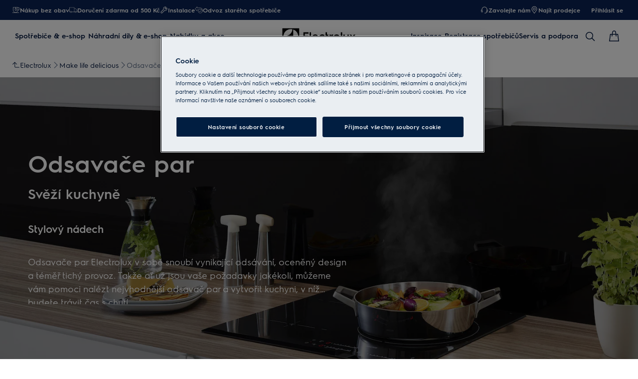

--- FILE ---
content_type: application/x-javascript
request_url: https://t1-mfe.eluxcdn.com/mfe/basket/1.41.0.0/_next/static/chunks/2945.7af21b5d672c5b21.js
body_size: 1233
content:
"use strict";(self.webpackChunkBASKET=self.webpackChunkBASKET||[]).push([[2945],{56011:function(e,t,s){s.r(t);var a=s(12807),r=s(53027),n=s(32010),o=s(79567),u=s(59179),c=s(2470),i=s(49814),d=s(73165),l=s(35231),v=s(15274),p=s(83617),C=s.n(p),g=s(88910);let b=()=>{let e=(0,g.useGlobalBoundStore)((0,n.N)(e=>e.settings)),t=(0,g.useGlobalBoundStore)(e=>e.updateOpenMiniBasket),p=(0,g.useGlobalBoundStore)(e=>e.updateMiniBasketMessage),b=(0,g.useGlobalBoundStore)(e=>e.updateCheckoutPageState),S=(0,g.useGlobalBoundStore)((0,n.N)(e=>{var t,s,a;return(null===(t=e.settings)||void 0===t?void 0:null===(s=t.translations)||void 0===s?void 0:s.product)||(null===(a=e.translations)||void 0===a?void 0:a.product)})),h=S||{},T=(0,r.useRef)();(0,r.useEffect)(()=>{let e=!1,t=null===v.event||void 0===v.event?void 0:v.event.subscribe((null===v.EventType||void 0===v.EventType?void 0:v.EventType.ADD_TO_CART)||"addToCart",t=>{e||B(t,!!(null==t?void 0:t.disabledMiniCart),!!(null==t?void 0:t.disableToastMessage),!!(null==t?void 0:t.isCheckoutPage))});return()=>{e=!0,t&&v.event.unsubscribe(t)}},[]);let y=async(e,t,r)=>{if(r&&b({isLoading:!1}),T.current=!1,e)return;let{Toast:n}=await s.e(7898).then(s.bind(s,57898)),c=(0,a.jsx)(n,{type:u.ShapeStatus.Danger,body:t||h.failureResponseMessage||"Add to basket failure",showIcon:!0,statusIcon:{icon:"CloseWindowCancel",type:u.ShapeStatus.Danger,size:u.ShapeSize.SM},iconButton:{iconName:"CloseWindowCancel",type:o.IconButtonTypes.Ghost,size:u.ShapeSize.XS,onClick:()=>v.event.publish(v.PUSH_TOAST,{toast:null})},classNames:o.LIGHT_THEME_CLASS});v.event.publish(v.PUSH_TOAST,{toast:c})},f=async()=>{let t=await d.ccv2CartServices.createCart({userId:d.ccv2AuthServices.getUserId(e),settings:e});d.ccv2CartServices.setCartId(e,t.guid)},B=async(s,a,r,n)=>{n&&b({isLoading:!0});let o=d.ccv2CartServices.getCartId(e);try{o||await f();let u=await d.ccv2CartServices.addToCart({cartId:d.ccv2CartServices.getCartId(e),userId:d.ccv2AuthServices.getUserId(e),body:s,settings:e}),i=u.some(e=>(null==e?void 0:e.statusCode)!=="success");if(i){await y(r,void 0,n);return}if(T.current=!0,v.event.publish(c.Mr,{message:s}),n)return;if(a)try{let t=await d.ccv2CartServices.getCart({cartId:d.ccv2CartServices.getCartId(e),userId:d.ccv2AuthServices.getUserId(e),settings:e});(null==t?void 0:t.entries)&&v.event.publish(c.e3,{count:(0,l.f)(null==t?void 0:t.entries)})}catch(e){console.error("getCartData error:",e)}else t(!0),p(h.successResponseMessage||"Add to basket success")}catch(e){await y(r,void 0,n),console.error("createAndAddToCart error:",e)}finally{v.event.publish(c.oL,{message:T.current?h.successResponseMessage:h.failureResponseMessage,isSuccess:T.current})}},A=async s=>{try{let a=s.productCodes?{productCodes:s.productCodes}:{productCode:s.productCode},r=s.productCodes?"addproductstobasket":"addtobasket",n=await i.ZP.getB2BCartCount(e),o="".concat(e.hostname,"/api/b2b/").concat(r,"/"),u=await C().get(o,{query:{...a,language:s.language}});if(!u.success&&0===u.quantity)throw Error(u.errorMessage||"Add to cart failed");let d=u.success?u.successMessage||"Add to basket success":u.errorMessage;t(!0),p(d),v.event.publish(c.e3,{count:Number(n)+Number(u.quantity)})}catch(e){await y(!1,e.message)}};return(0,r.useEffect)(()=>{if(!(null==e?void 0:e.isB2BUser))return;let t=null===v.event||void 0===v.event?void 0:v.event.subscribe((null===v.EventType||void 0===v.EventType?void 0:v.EventType.ADD_TO_CART_B2B)||"addToCartB2B",e=>{A(e)});return()=>{t&&v.event.unsubscribe(t)}},[e.isB2BUser]),(0,a.jsx)(a.Fragment,{})};t.default=b}}]);